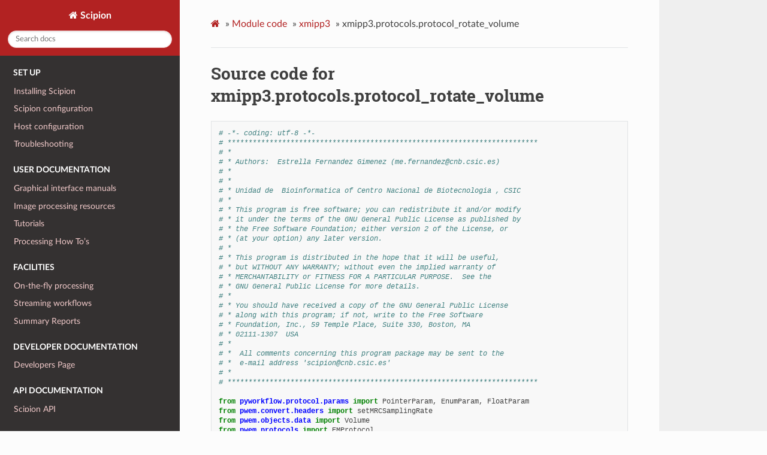

--- FILE ---
content_type: text/html; charset=utf-8
request_url: https://scipion-em.github.io/docs/release-3.0.0/_modules/xmipp3/protocols/protocol_rotate_volume.html
body_size: 3582
content:
<!DOCTYPE html>
<html class="writer-html5" lang="en" >
<head>
  <meta charset="utf-8" />
  <meta name="viewport" content="width=device-width, initial-scale=1.0" />
  <title>xmipp3.protocols.protocol_rotate_volume &mdash; Scipion 3.0.0 documentation</title>
      <link rel="stylesheet" href="../../../_static/pygments.css" type="text/css" />
      <link rel="stylesheet" href="../../../_static/css/theme.css" type="text/css" />
      <link rel="stylesheet" href="../../../_static/custom.css" type="text/css" />
  <!--[if lt IE 9]>
    <script src="../../../_static/js/html5shiv.min.js"></script>
  <![endif]-->
  
        <script data-url_root="../../../" id="documentation_options" src="../../../_static/documentation_options.js"></script>
        <script src="../../../_static/jquery.js"></script>
        <script src="../../../_static/underscore.js"></script>
        <script src="../../../_static/_sphinx_javascript_frameworks_compat.js"></script>
        <script src="../../../_static/doctools.js"></script>
    <script src="../../../_static/js/theme.js"></script>
    <link rel="index" title="Index" href="../../../genindex.html" />
    <link rel="search" title="Search" href="../../../search.html" /> 
</head>

<body class="wy-body-for-nav"> 
  <div class="wy-grid-for-nav">
    <nav data-toggle="wy-nav-shift" class="wy-nav-side">
      <div class="wy-side-scroll">
        <div class="wy-side-nav-search" >
            <a href="../../../index.html" class="icon icon-home"> Scipion
          </a>
<div role="search">
  <form id="rtd-search-form" class="wy-form" action="../../../search.html" method="get">
    <input type="text" name="q" placeholder="Search docs" />
    <input type="hidden" name="check_keywords" value="yes" />
    <input type="hidden" name="area" value="default" />
  </form>
</div>
        </div><div class="wy-menu wy-menu-vertical" data-spy="affix" role="navigation" aria-label="Navigation menu">
              <p class="caption" role="heading"><span class="caption-text">Set up</span></p>
<ul>
<li class="toctree-l1"><a class="reference internal" href="../../../docs/scipion-modes/how-to-install.html">Installing Scipion</a></li>
<li class="toctree-l1"><a class="reference internal" href="../../../docs/scipion-modes/scipion-configuration.html">Scipion configuration</a></li>
<li class="toctree-l1"><a class="reference internal" href="../../../docs/scipion-modes/host-configuration.html">Host configuration</a></li>
<li class="toctree-l1"><a class="reference internal" href="../../../docs/user/troubleshooting.html">Troubleshooting</a></li>
</ul>
<p class="caption" role="heading"><span class="caption-text">User documentation</span></p>
<ul>
<li class="toctree-l1"><a class="reference internal" href="../../../docs/user/user-documentation.html">Graphical interface manuals</a></li>
<li class="toctree-l1"><a class="reference internal" href="../../../docs/user/user-documentation.html#image-processing-resources">Image processing resources</a></li>
<li class="toctree-l1"><a class="reference internal" href="../../../docs/user/user-documentation.html#tutorials">Tutorials</a></li>
<li class="toctree-l1"><a class="reference internal" href="../../../docs/user/user-documentation.html#processing-how-to-s">Processing How To’s</a></li>
</ul>
<p class="caption" role="heading"><span class="caption-text">Facilities</span></p>
<ul>
<li class="toctree-l1"><a class="reference internal" href="../../../docs/facilities/facilities.html">On-the-fly processing</a></li>
<li class="toctree-l1"><a class="reference internal" href="../../../docs/facilities/facilities-workflows.html">Streaming workflows</a></li>
<li class="toctree-l1"><a class="reference internal" href="../../../docs/facilities/customize-report.html">Summary Reports</a></li>
</ul>
<p class="caption" role="heading"><span class="caption-text">Developer documentation</span></p>
<ul>
<li class="toctree-l1"><a class="reference internal" href="../../../docs/developer/developers.html">Developers Page</a></li>
</ul>
<p class="caption" role="heading"><span class="caption-text">API Documentation</span></p>
<ul>
<li class="toctree-l1"><a class="reference internal" href="../../../docs/api/scipion-API.html">Scipion API</a></li>
<li class="toctree-l1"><a class="reference internal" href="../../../docs/api/plugins-API.html">Plugins API</a></li>
<li class="toctree-l1"><a class="reference internal" href="../../../docs/api/xmipp-API.html">Xmipp API</a></li>
</ul>
<p class="caption" role="heading"><span class="caption-text">Get in touch</span></p>
<ul>
<li class="toctree-l1"><a class="reference internal" href="../../../docs/misc/contact-us.html">Contact Us</a></li>
</ul>
<p class="caption" role="heading"><span class="caption-text">Licences</span></p>
<ul>
<li class="toctree-l1"><a class="reference internal" href="../../../docs/user/license.html">Licenses</a></li>
</ul>

        </div>
      </div>
    </nav>

    <section data-toggle="wy-nav-shift" class="wy-nav-content-wrap"><nav class="wy-nav-top" aria-label="Mobile navigation menu" >
          <i data-toggle="wy-nav-top" class="fa fa-bars"></i>
          <a href="../../../index.html">Scipion</a>
      </nav>

      <div class="wy-nav-content">
        <div class="rst-content style-external-links">
          <div role="navigation" aria-label="Page navigation">
  <ul class="wy-breadcrumbs">
      <li><a href="../../../index.html" class="icon icon-home"></a> &raquo;</li>
          <li><a href="../../index.html">Module code</a> &raquo;</li>
          <li><a href="../../xmipp3.html">xmipp3</a> &raquo;</li>
      <li>xmipp3.protocols.protocol_rotate_volume</li>
      <li class="wy-breadcrumbs-aside">
      </li>
  </ul>
  <hr/>
</div>
          <div role="main" class="document" itemscope="itemscope" itemtype="http://schema.org/Article">
           <div itemprop="articleBody">
             
  <h1>Source code for xmipp3.protocols.protocol_rotate_volume</h1><div class="highlight"><pre>
<span></span><span class="c1"># -*- coding: utf-8 -*-</span>
<span class="c1"># **************************************************************************</span>
<span class="c1"># *</span>
<span class="c1"># * Authors:  Estrella Fernandez Gimenez (me.fernandez@cnb.csic.es)</span>
<span class="c1"># *</span>
<span class="c1"># *</span>
<span class="c1"># * Unidad de  Bioinformatica of Centro Nacional de Biotecnologia , CSIC</span>
<span class="c1"># *</span>
<span class="c1"># * This program is free software; you can redistribute it and/or modify</span>
<span class="c1"># * it under the terms of the GNU General Public License as published by</span>
<span class="c1"># * the Free Software Foundation; either version 2 of the License, or</span>
<span class="c1"># * (at your option) any later version.</span>
<span class="c1"># *</span>
<span class="c1"># * This program is distributed in the hope that it will be useful,</span>
<span class="c1"># * but WITHOUT ANY WARRANTY; without even the implied warranty of</span>
<span class="c1"># * MERCHANTABILITY or FITNESS FOR A PARTICULAR PURPOSE.  See the</span>
<span class="c1"># * GNU General Public License for more details.</span>
<span class="c1"># *</span>
<span class="c1"># * You should have received a copy of the GNU General Public License</span>
<span class="c1"># * along with this program; if not, write to the Free Software</span>
<span class="c1"># * Foundation, Inc., 59 Temple Place, Suite 330, Boston, MA</span>
<span class="c1"># * 02111-1307  USA</span>
<span class="c1"># *</span>
<span class="c1"># *  All comments concerning this program package may be sent to the</span>
<span class="c1"># *  e-mail address &#39;scipion@cnb.csic.es&#39;</span>
<span class="c1"># *</span>
<span class="c1"># **************************************************************************</span>

<span class="kn">from</span> <span class="nn">pyworkflow.protocol.params</span> <span class="kn">import</span> <span class="n">PointerParam</span><span class="p">,</span> <span class="n">EnumParam</span><span class="p">,</span> <span class="n">FloatParam</span>
<span class="kn">from</span> <span class="nn">pwem.convert.headers</span> <span class="kn">import</span> <span class="n">setMRCSamplingRate</span>
<span class="kn">from</span> <span class="nn">pwem.objects.data</span> <span class="kn">import</span> <span class="n">Volume</span>
<span class="kn">from</span> <span class="nn">pwem.protocols</span> <span class="kn">import</span> <span class="n">EMProtocol</span>


<div class="viewcode-block" id="XmippProtRotateVolume"><a class="viewcode-back" href="../../../api/xmipp3/xmipp3.protocols.protocol_rotate_volume.html#xmipp3.protocols.protocol_rotate_volume.XmippProtRotateVolume">[docs]</a><span class="k">class</span> <span class="nc">XmippProtRotateVolume</span><span class="p">(</span><span class="n">EMProtocol</span><span class="p">):</span>
    <span class="sd">&quot;&quot;&quot; Rotates a 3D volume around the x, y, and z axes by specified angles. This protocol allows flexible repositioning of volumes for alignment, comparison, or visualization. &quot;&quot;&quot;</span>

    <span class="n">_label</span> <span class="o">=</span> <span class="s1">&#39;rotate volume&#39;</span>

    <span class="c1"># --------------------------- DEFINE param functions --------------------------------------------</span>
    <span class="k">def</span> <span class="nf">_defineParams</span><span class="p">(</span><span class="bp">self</span><span class="p">,</span> <span class="n">form</span><span class="p">):</span>
        <span class="n">form</span><span class="o">.</span><span class="n">addSection</span><span class="p">(</span><span class="n">label</span><span class="o">=</span><span class="s1">&#39;Input&#39;</span><span class="p">)</span>
        <span class="n">form</span><span class="o">.</span><span class="n">addParam</span><span class="p">(</span><span class="s1">&#39;vol&#39;</span><span class="p">,</span> <span class="n">PointerParam</span><span class="p">,</span> <span class="n">pointerClass</span><span class="o">=</span><span class="s1">&#39;Volume&#39;</span><span class="p">,</span> <span class="n">label</span><span class="o">=</span><span class="s2">&quot;Volume &quot;</span><span class="p">,</span> <span class="n">help</span><span class="o">=</span><span class="s1">&#39;Specify a volume.&#39;</span><span class="p">)</span>
        <span class="n">form</span><span class="o">.</span><span class="n">addParam</span><span class="p">(</span><span class="s1">&#39;rotType&#39;</span><span class="p">,</span> <span class="n">EnumParam</span><span class="p">,</span> <span class="n">choices</span><span class="o">=</span><span class="p">[</span><span class="s1">&#39;Align with Z&#39;</span><span class="p">,</span> <span class="s1">&#39;rotate&#39;</span><span class="p">],</span> <span class="n">display</span><span class="o">=</span><span class="n">EnumParam</span><span class="o">.</span><span class="n">DISPLAY_HLIST</span><span class="p">,</span>
                      <span class="n">default</span><span class="o">=</span><span class="mi">1</span><span class="p">,</span> <span class="n">label</span><span class="o">=</span><span class="s1">&#39;Rotation mode: &#39;</span><span class="p">,</span> <span class="n">help</span><span class="o">=</span><span class="s1">&#39;Align (x,y,z) with Z axis&#39;</span><span class="p">)</span>
        <span class="n">form</span><span class="o">.</span><span class="n">addParam</span><span class="p">(</span><span class="s1">&#39;dirParam&#39;</span><span class="p">,</span> <span class="n">EnumParam</span><span class="p">,</span> <span class="n">choices</span><span class="o">=</span><span class="p">[</span><span class="s1">&#39;X&#39;</span><span class="p">,</span> <span class="s1">&#39;Y&#39;</span><span class="p">,</span> <span class="s1">&#39;Z&#39;</span><span class="p">],</span> <span class="n">default</span><span class="o">=</span><span class="mi">1</span><span class="p">,</span> <span class="n">display</span><span class="o">=</span><span class="n">EnumParam</span><span class="o">.</span><span class="n">DISPLAY_HLIST</span><span class="p">,</span>
                      <span class="n">label</span><span class="o">=</span><span class="s1">&#39;Axis: &#39;</span><span class="p">,</span> <span class="n">help</span><span class="o">=</span><span class="s1">&#39;Align (x,y,z) with Z axis&#39;</span><span class="p">)</span>
        <span class="n">form</span><span class="o">.</span><span class="n">addParam</span><span class="p">(</span><span class="s1">&#39;deg&#39;</span><span class="p">,</span> <span class="n">FloatParam</span><span class="p">,</span> <span class="n">label</span><span class="o">=</span><span class="s1">&#39;Degrees: &#39;</span><span class="p">,</span> <span class="n">default</span><span class="o">=</span><span class="mi">90</span><span class="p">,</span> <span class="n">condition</span><span class="o">=</span><span class="s1">&#39;rotType == 1&#39;</span><span class="p">,</span>
                      <span class="n">help</span><span class="o">=</span><span class="s1">&#39;degrees of rotation in selected axis&#39;</span><span class="p">)</span>

    <span class="c1"># --------------------------- INSERT steps functions --------------------------------------------</span>
    <span class="k">def</span> <span class="nf">_insertAllSteps</span><span class="p">(</span><span class="bp">self</span><span class="p">):</span>
        <span class="bp">self</span><span class="o">.</span><span class="n">_insertFunctionStep</span><span class="p">(</span><span class="s1">&#39;rotateStep&#39;</span><span class="p">)</span>
        <span class="bp">self</span><span class="o">.</span><span class="n">_insertFunctionStep</span><span class="p">(</span><span class="s1">&#39;createOutputStep&#39;</span><span class="p">)</span>

    <span class="c1"># --------------------------- STEPS functions --------------------------------------------</span>
<div class="viewcode-block" id="XmippProtRotateVolume.rotateStep"><a class="viewcode-back" href="../../../api/xmipp3/xmipp3.protocols.protocol_rotate_volume.html#xmipp3.protocols.protocol_rotate_volume.XmippProtRotateVolume.rotateStep">[docs]</a>    <span class="k">def</span> <span class="nf">rotateStep</span><span class="p">(</span><span class="bp">self</span><span class="p">):</span>
        <span class="n">vol</span> <span class="o">=</span> <span class="bp">self</span><span class="o">.</span><span class="n">vol</span><span class="o">.</span><span class="n">get</span><span class="p">()</span>
        <span class="n">fnVol</span> <span class="o">=</span> <span class="n">vol</span><span class="o">.</span><span class="n">getFileName</span><span class="p">()</span>
        <span class="k">if</span> <span class="n">fnVol</span><span class="o">.</span><span class="n">endswith</span><span class="p">(</span><span class="s1">&#39;.mrc&#39;</span><span class="p">):</span>
            <span class="n">fnVol</span> <span class="o">+=</span> <span class="s1">&#39;:mrc&#39;</span>
        <span class="n">args</span> <span class="o">=</span> <span class="s1">&#39;-i </span><span class="si">%s</span><span class="s1"> -o </span><span class="si">%s</span><span class="s1"> --rotate_volume&#39;</span> <span class="o">%</span> <span class="p">(</span><span class="n">fnVol</span><span class="p">,</span> <span class="bp">self</span><span class="o">.</span><span class="n">_getExtraPath</span><span class="p">(</span><span class="s1">&#39;rotated_vol.mrc&#39;</span><span class="p">))</span>
        <span class="n">rotType</span> <span class="o">=</span> <span class="bp">self</span><span class="o">.</span><span class="n">rotType</span><span class="o">.</span><span class="n">get</span><span class="p">()</span>
        <span class="k">if</span> <span class="n">rotType</span> <span class="o">==</span> <span class="mi">0</span><span class="p">:</span>
            <span class="n">args</span> <span class="o">+=</span> <span class="s1">&#39; alignZ&#39;</span>
        <span class="k">if</span> <span class="n">rotType</span> <span class="o">==</span> <span class="mi">1</span><span class="p">:</span>
            <span class="n">args</span> <span class="o">+=</span> <span class="s1">&#39; axis </span><span class="si">%d</span><span class="s1">&#39;</span> <span class="o">%</span> <span class="bp">self</span><span class="o">.</span><span class="n">deg</span><span class="o">.</span><span class="n">get</span><span class="p">()</span>
        <span class="n">dirParam</span> <span class="o">=</span> <span class="bp">self</span><span class="o">.</span><span class="n">dirParam</span><span class="o">.</span><span class="n">get</span><span class="p">()</span>
        <span class="k">if</span> <span class="n">dirParam</span> <span class="o">==</span> <span class="mi">0</span><span class="p">:</span>
            <span class="n">args</span> <span class="o">+=</span> <span class="s1">&#39; 1 0 0&#39;</span>
        <span class="k">if</span> <span class="n">dirParam</span> <span class="o">==</span> <span class="mi">1</span><span class="p">:</span>
            <span class="n">args</span> <span class="o">+=</span> <span class="s1">&#39; 0 1 0&#39;</span>
        <span class="k">if</span> <span class="n">dirParam</span> <span class="o">==</span> <span class="mi">2</span><span class="p">:</span>
            <span class="n">args</span> <span class="o">+=</span> <span class="s1">&#39; 0 0 1&#39;</span>
        <span class="n">program</span> <span class="o">=</span> <span class="s2">&quot;xmipp_transform_geometry&quot;</span>
        <span class="bp">self</span><span class="o">.</span><span class="n">runJob</span><span class="p">(</span><span class="n">program</span><span class="p">,</span> <span class="n">args</span><span class="p">)</span></div>

<div class="viewcode-block" id="XmippProtRotateVolume.createOutputStep"><a class="viewcode-back" href="../../../api/xmipp3/xmipp3.protocols.protocol_rotate_volume.html#xmipp3.protocols.protocol_rotate_volume.XmippProtRotateVolume.createOutputStep">[docs]</a>    <span class="k">def</span> <span class="nf">createOutputStep</span><span class="p">(</span><span class="bp">self</span><span class="p">):</span>
        <span class="n">outputVol</span> <span class="o">=</span> <span class="n">Volume</span><span class="p">()</span>
        <span class="n">inputVol</span> <span class="o">=</span> <span class="bp">self</span><span class="o">.</span><span class="n">vol</span><span class="o">.</span><span class="n">get</span><span class="p">()</span>
        <span class="n">outputVol</span><span class="o">.</span><span class="n">copyInfo</span><span class="p">(</span><span class="n">inputVol</span><span class="p">)</span>
        <span class="n">outputVol</span><span class="o">.</span><span class="n">setLocation</span><span class="p">(</span><span class="bp">self</span><span class="o">.</span><span class="n">_getExtraPath</span><span class="p">(</span><span class="s1">&#39;rotated_vol.mrc&#39;</span><span class="p">))</span>
        <span class="n">setMRCSamplingRate</span><span class="p">(</span><span class="n">outputVol</span><span class="o">.</span><span class="n">getFileName</span><span class="p">(),</span> <span class="n">inputVol</span><span class="o">.</span><span class="n">getSamplingRate</span><span class="p">())</span>
        <span class="bp">self</span><span class="o">.</span><span class="n">_defineOutputs</span><span class="p">(</span><span class="n">outputVolume</span><span class="o">=</span><span class="n">outputVol</span><span class="p">)</span>
        <span class="bp">self</span><span class="o">.</span><span class="n">_defineSourceRelation</span><span class="p">(</span><span class="n">inputVol</span><span class="p">,</span> <span class="n">outputVol</span><span class="p">)</span></div>

    <span class="c1"># --------------------------- INFO functions --------------------------------------------</span>
    <span class="k">def</span> <span class="nf">_summary</span><span class="p">(</span><span class="bp">self</span><span class="p">):</span>
        <span class="n">summary</span> <span class="o">=</span> <span class="s1">&#39;Volume&#39;</span>
        <span class="n">rotType</span> <span class="o">=</span> <span class="bp">self</span><span class="o">.</span><span class="n">rotType</span><span class="o">.</span><span class="n">get</span><span class="p">()</span>
        <span class="k">if</span> <span class="n">rotType</span> <span class="o">==</span> <span class="mi">0</span><span class="p">:</span>
            <span class="n">summary</span> <span class="o">+=</span> <span class="s1">&#39; aligned with&#39;</span>
        <span class="k">if</span> <span class="n">rotType</span> <span class="o">==</span> <span class="mi">1</span><span class="p">:</span>
            <span class="n">summary</span> <span class="o">+=</span> <span class="s1">&#39; rotated </span><span class="si">%d</span><span class="s1"> degrees around&#39;</span> <span class="o">%</span> <span class="bp">self</span><span class="o">.</span><span class="n">deg</span><span class="o">.</span><span class="n">get</span><span class="p">()</span>
        <span class="n">dirParam</span> <span class="o">=</span> <span class="bp">self</span><span class="o">.</span><span class="n">dirParam</span><span class="o">.</span><span class="n">get</span><span class="p">()</span>
        <span class="k">if</span> <span class="n">dirParam</span> <span class="o">==</span> <span class="mi">0</span><span class="p">:</span>
            <span class="n">summary</span> <span class="o">+=</span> <span class="s1">&#39; X axis&#39;</span>
        <span class="k">if</span> <span class="n">dirParam</span> <span class="o">==</span> <span class="mi">1</span><span class="p">:</span>
            <span class="n">summary</span> <span class="o">+=</span> <span class="s1">&#39; Y axis&#39;</span>
        <span class="k">if</span> <span class="n">dirParam</span> <span class="o">==</span> <span class="mi">2</span><span class="p">:</span>
            <span class="n">summary</span> <span class="o">+=</span> <span class="s1">&#39; Z axis&#39;</span>
        <span class="k">return</span> <span class="n">summary</span></div>
</pre></div>

           </div>
          </div>
          <footer>

  <hr/>

  <div role="contentinfo">
    <p>&#169; Copyright 2022, Scipion team.</p>
  </div>

  Built with <a href="https://www.sphinx-doc.org/">Sphinx</a> using a
    <a href="https://github.com/readthedocs/sphinx_rtd_theme">theme</a>
    provided by <a href="https://readthedocs.org">Read the Docs</a>.
   

</footer>
        </div>
      </div>
    </section>
  </div>
  <script>
      jQuery(function () {
          SphinxRtdTheme.Navigation.enable(true);
      });
  </script> 

</body>
</html>

--- FILE ---
content_type: text/css; charset=utf-8
request_url: https://scipion-em.github.io/docs/release-3.0.0/_static/custom.css
body_size: -205
content:
.rst-content code, .rst-content tt {
  white-space: pre-wrap;
}
.wy-side-nav-search {
  background-color: firebrick;
}
.wy-nav-top {
  background-color: firebrick;
}
a {
  color: firebrick;
}
/* visited link */
a:visited {
  color: #999;
}

.wy-side-nav-search a:visited{
  color: white;
}

.wy-menu-vertical header, .wy-menu-vertical p.caption {
  color: white;
}

.wy-menu-vertical a{
  color: #F3CBCB;
}

.wy-side-nav-search input[type=text] {
  border-color: #F3CBCB;
}

html.writer-html4 .rst-content dl:not(.docutils)>dt,
html.writer-html5 .rst-content dl[class]:not(.option-list):not(.field-list):not(.footnote):not(.glossary):not(.simple)>dt {
  background: #F3CBCB;
  color: firebrick;
  border-top: 3px solid firebrick;
}

.rst-content .viewcode-back, .rst-content .viewcode-link {
    color: firebrick;
}